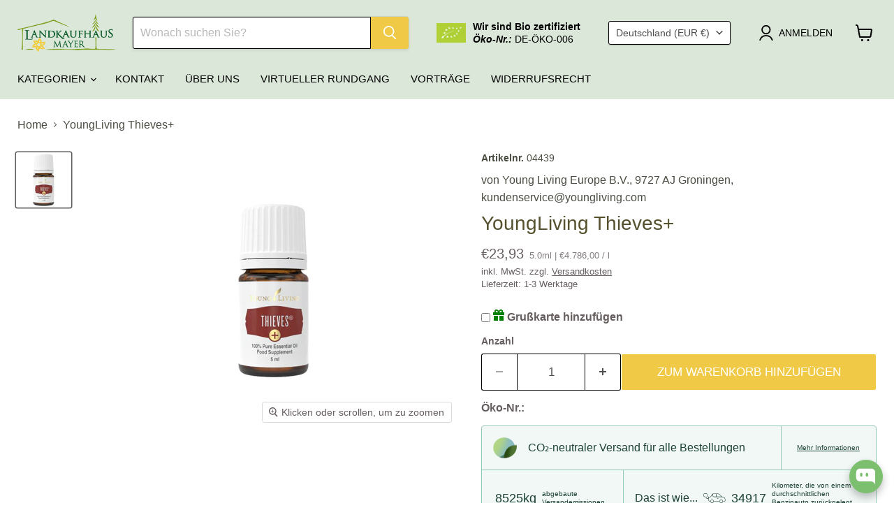

--- FILE ---
content_type: text/html; charset=utf-8
request_url: https://lkh-gesundleben.de/collections/all/products/youngliving-thieves?view=recently-viewed
body_size: 1962
content:










  










  




    
    










    


    <!-- ///////////////////////////////////Priority check code end /////////////////////////////////////////////////////// -->


    
    
     
     
    



    


    
  
    



    










  

<div
  class="productgrid--item  imagestyle--cropped-large        product-recently-viewed-card    show-actions--mobile"
  data-product-item
  data-product-quickshop-url="/products/youngliving-thieves"
  
    data-recently-viewed-card
  
>



  
  <div class="productitem" data-product-item-content>
    
    
    
    

    

    

    <div class="productitem__container">
      <div class="product-recently-viewed-card-time" data-product-handle="youngliving-thieves">
      <button
        class="product-recently-viewed-card-remove"
        aria-label="close"
        data-remove-recently-viewed
      >
        


                                                                        <svg class="icon-remove "    aria-hidden="true"    focusable="false"    role="presentation"    xmlns="http://www.w3.org/2000/svg" width="10" height="10" viewBox="0 0 10 10" xmlns="http://www.w3.org/2000/svg">      <path fill="currentColor" d="M6.08785659,5 L9.77469752,1.31315906 L8.68684094,0.225302476 L5,3.91214341 L1.31315906,0.225302476 L0.225302476,1.31315906 L3.91214341,5 L0.225302476,8.68684094 L1.31315906,9.77469752 L5,6.08785659 L8.68684094,9.77469752 L9.77469752,8.68684094 L6.08785659,5 Z"></path>    </svg>                                              

      </button>
    </div>

      <div class="productitem__image-container">
        <a
          class="productitem--image-link"
          href="/products/youngliving-thieves"
          tabindex="-1"
          data-product-page-link
        >
          <figure
            class="productitem--image"
            data-product-item-image
            
          >
            
              
              

  
    <noscript data-rimg-noscript>
      <img
        
          src="//lkh-gesundleben.de/cdn/shop/products/563108_250x250.jpg?v=1659510608"
        

        alt=""
        data-rimg="noscript"
        srcset="//lkh-gesundleben.de/cdn/shop/products/563108_250x250.jpg?v=1659510608 1x"
        class="productitem--image-primary"
        
        
      >
    </noscript>
  

  <img
    
      src="//lkh-gesundleben.de/cdn/shop/products/563108_250x250.jpg?v=1659510608"
    
    alt=""

    
      data-rimg="lazy"
      data-rimg-scale="1"
      data-rimg-template="//lkh-gesundleben.de/cdn/shop/products/563108_{size}.jpg?v=1659510608"
      data-rimg-max="250x250"
      data-rimg-crop="false"
      
      srcset="data:image/svg+xml;utf8,<svg%20xmlns='http://www.w3.org/2000/svg'%20width='250'%20height='250'></svg>"
    

    class="productitem--image-primary"
    
    
  >



  <div data-rimg-canvas></div>


            

            




























            <span class="visually-hidden">YoungLiving Thieves+</span>
          </figure>
        </a>
      </div><div class="productitem--info">
        
          
        

        

        <h2 class="productitem--title">
          <a href="/products/youngliving-thieves" data-product-page-link>
            YoungLiving Thieves+
          </a>
        </h2>

        
          
            <span class="productitem--vendor">
              <a href="/collections/vendors?q=Young%20Living%20Europe%20B.V.%2C%209727%20AJ%20Groningen%2C%20kundenservice%40youngliving.com" title="Young Living Europe B.V., 9727 AJ Groningen, kundenservice@youngliving.com">Young Living Europe B.V., 9727 AJ Groningen, kundenservice@youngliving.com</a>
            </span>
          
        




<span class="col_clct" clct='[{"collection_id":"395252629733","product_id":"7985091281162","product_handle":"youngliving-thieves"},{"collection_id":"522201235722","product_id":"7985091281162","product_handle":"youngliving-thieves"},{"collection_id":"502947414282","product_id":"7985091281162","product_handle":"youngliving-thieves"},{"collection_id":"393258926309","product_id":"7985091281162","product_handle":"youngliving-thieves"}]'></span>
        
        
          















<div style='' class='jdgm-widget jdgm-preview-badge' data-id='7985091281162'
data-template='product.recently-viewed'
data-auto-install='false'>
  <div style='display:none' class='jdgm-prev-badge' data-average-rating='5.00' data-number-of-reviews='1' data-number-of-questions='0'> <span class='jdgm-prev-badge__stars' data-score='5.00' tabindex='0' aria-label='5.00 stars' role='button'> <span class='jdgm-star jdgm--on'></span><span class='jdgm-star jdgm--on'></span><span class='jdgm-star jdgm--on'></span><span class='jdgm-star jdgm--on'></span><span class='jdgm-star jdgm--on'></span> </span> <span class='jdgm-prev-badge__text'> 1 review </span> </div>
</div>




        
        
            






























<div class="price productitem__price ">
  
    <div
      class="price__compare-at "
      data-price-compare-container
    >

      
        <span class="money price__original" data-price-original></span>
      
    </div>


    
      
      <div class="price__compare-at--hidden" data-compare-price-range-hidden>
        
          <span class="visually-hidden">Ursprünglicher Preis</span>
          <span class="money price__compare-at--min" data-price-compare-min>
            €23,93
          </span>
          -
          <span class="visually-hidden">Ursprünglicher Preis</span>
          <span class="money price__compare-at--max" data-price-compare-max>
            €23,93
          </span>
        
      </div>
      <div class="price__compare-at--hidden" data-compare-price-hidden>
        <span class="visually-hidden">Ursprünglicher Preis</span>
        <span class="money price__compare-at--single" data-price-compare>
          
        </span>
      </div>
    
  

  <div class="price__current  " data-price-container>

    

    
      
      
      <span class="money" data-price>
        €23,93
      </span>
    
    
  </div>

  
    
    <div class="price__current--hidden" data-current-price-range-hidden>
      
        <span class="money price__current--min" data-price-min>€23,93</span>
        -
        <span class="money price__current--max" data-price-max>€23,93</span>
      
    </div>
    <div class="price__current--hidden" data-current-price-hidden>
      <span class="visually-hidden">Aktueller Preis</span>
      <span class="money" data-price>
        €23,93
      </span>
    </div>
  

  
    
    
    
    

    <div
      class="
        productitem__unit-price
        
      "
      data-unit-price
    >
      <span class="productitem__total-quantity" data-total-quantity>5.0ml</span> | <span class="productitem__unit-price--amount money" data-unit-price-amount>€4.786,00</span> / <span class="productitem__unit-price--measure" data-unit-price-measure>l</span>
    </div>
  

  
</div>


            <small>inkl. MwSt. zzgl. <a class="shipping-link" href="/pages/zahlungsbedingungen" target="_blank">Versandkosten</a><br>Lieferzeit: 1-3 Werktage</small>
        

        
          
            <div class="productitem__stock-level">
              







<div class="product-stock-level-wrapper" >
  
</div>

            </div>
          

          
            
          
        

        
          <div class="productitem--description">
            <p>Ätherisches Öl
Thieves®+ ist eine von Young Livings beliebtesten Ölmischungen und vereint die kraftvollsten ätherischen Öle in seinem distinktiven ...</p>

            
              <a
                href="/products/youngliving-thieves"
                class="productitem--link"
                data-product-page-link
              >
                Vollständige Details anzeigen
              </a>
            
          </div>
        
      </div>

      
    </div>
  </div>

  
    <script type="application/json" data-quick-buy-settings>
      {
        "cart_redirection": false,
        "money_format": "€{{amount_with_comma_separator}}"
      }
    </script>
  
</div>





--- FILE ---
content_type: text/css
request_url: https://lkh-gesundleben.de/cdn/shop/t/55/assets/product-tpl-minimal.css?v=49445880472647495451754979604
body_size: -347
content:
.small-promo.minimal,html[data-tpl-suffix=minimal] .site-header-actions__account-link{display:none!important}html[data-tpl-suffix=minimal] .site-header-main.site-header--full-width{position:relative}html[data-tpl-suffix=minimal] .site-header-main .small-promo{display:none!important}html[data-tpl-suffix=minimal] .small-promo.minimal{display:flex!important;margin-right:75px;margin-top:0}html[data-tpl-suffix=minimal] .site-header-right{position:absolute;right:0}@media screen and (max-width: 1023px){html[data-tpl-suffix=minimal] .site-header-right{display:flex;top:15px}html[data-tpl-suffix=minimal] .small-promo.minimal{margin-right:10px;padding:0}}@media screen and (max-width: 719px){html[data-tpl-suffix=minimal] .small-promo.minimal{display:none!important}}@media screen and (max-width: 679px){html[data-tpl-suffix=minimal] .site-header-right{top:5px}}html[data-tpl-suffix=minimal] .site-header-main .live-search,html[data-tpl-suffix=minimal] .site-navigation-wrapper,html[data-tpl-suffix=minimal] .site-header-menu-toggle,html[data-tpl-suffix=minimal] .product--sidebar-container,html[data-tpl-suffix=minimal] .product-recommendations--section,html[data-tpl-suffix=minimal] .pxs-image-with-text-section{display:none!important}
/*# sourceMappingURL=/cdn/shop/t/55/assets/product-tpl-minimal.css.map?v=49445880472647495451754979604 */


--- FILE ---
content_type: text/css
request_url: https://lkh-gesundleben.de/cdn/shop/t/55/assets/custom.css?v=148364847278843011441756106669
body_size: -805
content:
.navmenu-id-exklusiv-fur-wiederverkaufer a { font-weight: 600 !important; }

--- FILE ---
content_type: application/javascript; charset=utf-8
request_url: https://tm.ad-srv.net/tm/a/container/init/fd2ffeb2ef.js?ntmData=ntmData9248445583274&rnd=78089275
body_size: 3205
content:
if(typeof(NeoryContainer) === 'undefined') {

    var JSON;if(!JSON){JSON={}}(function(){function f(n){return n<10?"0"+n:n}if(typeof Date.prototype.toJSON!=="function"){Date.prototype.toJSON=function(key){return isFinite(this.valueOf())?this.getUTCFullYear()+"-"+f(this.getUTCMonth()+1)+"-"+f(this.getUTCDate())+"T"+f(this.getUTCHours())+":"+f(this.getUTCMinutes())+":"+f(this.getUTCSeconds())+"Z":null};String.prototype.toJSON=Number.prototype.toJSON=Boolean.prototype.toJSON=function(key){return this.valueOf()}}var cx=/[\u0000\u00ad\u0600-\u0604\u070f\u17b4\u17b5\u200c-\u200f\u2028-\u202f\u2060-\u206f\ufeff\ufff0-\uffff]/g,escapable=/[\\\"\x00-\x1f\x7f-\x9f\u00ad\u0600-\u0604\u070f\u17b4\u17b5\u200c-\u200f\u2028-\u202f\u2060-\u206f\ufeff\ufff0-\uffff]/g,gap,indent,meta={"\b":"\\b","\t":"\\t","\n":"\\n","\f":"\\f","\r":"\\r",'"':'\\"',"\\":"\\\\"},rep;function quote(string){escapable.lastIndex=0;return escapable.test(string)?'"'+string.replace(escapable,function(a){var c=meta[a];return typeof c==="string"?c:"\\u"+("0000"+a.charCodeAt(0).toString(16)).slice(-4)})+'"':'"'+string+'"'}function str(key,holder){var i,k,v,length,mind=gap,partial,value=holder[key];if(value&&typeof value==="object"&&typeof value.toJSON==="function"){value=value.toJSON(key)}if(typeof rep==="function"){value=rep.call(holder,key,value)}switch(typeof value){case"string":return quote(value);case"number":return isFinite(value)?String(value):"null";case"boolean":case"null":return String(value);case"object":if(!value){return"null"}gap+=indent;partial=[];if(Object.prototype.toString.apply(value)==="[object Array]"){length=value.length;for(i=0;i<length;i+=1){partial[i]=str(i,value)||"null"}v=partial.length===0?"[]":gap?"[\n"+gap+partial.join(",\n"+gap)+"\n"+mind+"]":"["+partial.join(",")+"]";gap=mind;return v}if(rep&&typeof rep==="object"){length=rep.length;for(i=0;i<length;i+=1){if(typeof rep[i]==="string"){k=rep[i];v=str(k,value);if(v){partial.push(quote(k)+(gap?": ":":")+v)}}}}else{for(k in value){if(Object.prototype.hasOwnProperty.call(value,k)){v=str(k,value);if(v){partial.push(quote(k)+(gap?": ":":")+v)}}}}v=partial.length===0?"{}":gap?"{\n"+gap+partial.join(",\n"+gap)+"\n"+mind+"}":"{"+partial.join(",")+"}";gap=mind;return v}}if(typeof JSON.stringify!=="function"){JSON.stringify=function(value,replacer,space){var i;gap="";indent="";if(typeof space==="number"){for(i=0;i<space;i+=1){indent+=" "}}else{if(typeof space==="string"){indent=space}}rep=replacer;if(replacer&&typeof replacer!=="function"&&(typeof replacer!=="object"||typeof replacer.length!=="number")){throw new Error("JSON.stringify")}return str("",{"":value})}}if(typeof JSON.parse!=="function"){JSON.parse=function(text,reviver){var j;function walk(holder,key){var k,v,value=holder[key];if(value&&typeof value==="object"){for(k in value){if(Object.prototype.hasOwnProperty.call(value,k)){v=walk(value,k);if(v!==undefined){value[k]=v}else{delete value[k]}}}}return reviver.call(holder,key,value)}text=String(text);cx.lastIndex=0;if(cx.test(text)){text=text.replace(cx,function(a){return"\\u"+("0000"+a.charCodeAt(0).toString(16)).slice(-4)})}if(/^[\],:{}\s]*$/.test(text.replace(/\\(?:["\\\/bfnrt]|u[0-9a-fA-F]{4})/g,"@").replace(/"[^"\\\n\r]*"|true|false|null|-?\d+(?:\.\d*)?(?:[eE][+\-]?\d+)?/g,"]").replace(/(?:^|:|,)(?:\s*\[)+/g,""))){j=eval("("+text+")");return typeof reviver==="function"?walk({"":j},""):j}throw new SyntaxError("JSON.parse")}}}());
    
    function NeoryContainer(ownNamespace, dataLayerName, evalBasicUrl) {
        
        var _ownNamespace = ownNamespace;
        var _dataLayerName = dataLayerName;
        var _evalBasicUrl = evalBasicUrl;
        var _macroOutputData = { };
        var _promises = [];

        this.addPromise = function(promise) {
            _promises.push(promise);
        }
        ;
        
        this.waitForResult = function(NeoryTag, callbackFunc, interval, timeout) {

            var gotResult = false;
            
            var simpleResultReadyAndRegisterResultFunc = function (result) {
                    gotResult = true;
                    NeoryTag.registerResult(result);
            }
            
            callbackFunc(simpleResultReadyAndRegisterResultFunc);
            
            if(!gotResult){
                if(typeof Promise === "undefined" || Promise.toString().indexOf("[native code]") === -1 ){
                    NeoryTag.registerResult("");
                } else {
                    var intervalHandle = -1;    
                    var timeoutHandle = -1;
                    var promise = new Promise((resolve, reject) => {
                        var resultReadyAndRegisterResultFunc = function(result) {
                            clearInterval(intervalHandle);
                            clearTimeout(timeoutHandle);
                            
                            gotResult = true;
                            NeoryTag.registerResult(result);
                            resolve(true);
                        };
                    
                        timeoutHandle = setTimeout(function(){ resultReadyAndRegisterResultFunc("") },timeout);
                        intervalHandle = setInterval(function() {callbackFunc(resultReadyAndRegisterResultFunc)}, interval);
                    });
                    this.addPromise(promise);
                }
            }    
        };
        
        this.ownNamespace = function(ownNamespace) {
            if(ownNamespace === undefined)
                return _ownNamespace;
            
            _ownNamespace = ownNamespace;
        };
        
        this.dataLayerName = function(dataLayerName) {
            if(dataLayerName === undefined)
                return _dataLayerName;
            
            _dataLayerName = dataLayerName;
        };
        
        this.evalBasicUrl = function(evalBasicUrl) {
            if(evalBasicUrl === undefined)
                return _evalBasicUrl;
            
            _evalBasicUrl = evalBasicUrl;
        };
        
        this.macroOutputData = function(macroOutputData) {
            if(macroOutputData === undefined)
                return _macroOutputData;
            
            _macroOutputData = macroOutputdata;
        };
        
        this.addMacroResult = function(key, value) {
            _macroOutputData[key] = value;
        };
        
        this.removeMacroResult = function(key) {
             delete _macroOutputData[key];
        };
        
        this.getMacroResult = function(key){
            return _macroOutputData[key];
        };
        
        this.random = function() {
            return Math.floor(Math.random() * 100000000);
        };
        
        this.addScriptToPage = function(url, async) {
            var firstScript = document.getElementsByTagName('script')[0];
            var newScript = document.createElement('script');
            
            newScript.src = url;
            newScript.async = async ? true : false;
            
            firstScript.parentNode.insertBefore(newScript, firstScript);
        };
        
        this.addIframeToPage = function(url) {
            var firstScript = document.getElementsByTagName('script')[0];
            
            var newIframe = document.createElement('iframe');
            newIframe.width             = 1;
            newIframe.height            = 1;
            newIframe.frameBorder       = 0;
            newIframe.style.visibility  = "hidden";
            newIframe.style.display     = "none";
            newIframe.style.width       = 1;
            newIframe.style.height      = 1;
            newIframe.style.border      = 0;
            newIframe.src = url;
            
            firstScript.parentNode.insertBefore(newIframe, firstScript);
        };
        
        this.jsonify = function(value) {
            return JSON.parse(value);
        };
        
        this.stringify = function(value) {
            return JSON.stringify(value);
        };
        
        this.sendMacroResults = function() {
            if(_promises.length > 0){
                Promise.allSettled(_promises).then((values) => {
                     this.finalSendMacroResults();
                });
            } else {
                this.finalSendMacroResults();
            }
        };
        
        this.finalSendMacroResults = function() {
            var parts = [];
            var url = _evalBasicUrl + '&rnd=' + this.random();
            
            for(var key in _macroOutputData)
                parts.push('macroData[' + encodeURIComponent(key) + ']=' + encodeURIComponent(_macroOutputData[key]));
            
            if(parts.length > 0)
                url += '&' + parts.join('&');
            
            this.addScriptToPage(url,true);
        };
    }
}

window.neory_2wpao83t8yo8x51os04rbpekt71d3pn6 = new NeoryContainer('2wpao83t8yo8x51os04rbpekt71d3pn6', 'ntmData9248445583274', '//tm709.ad-srv.net/tm/a/container/eval/fd2ffeb2ef.js?sid=s39jn22qpc3069o7rd39jpfs7n');

(function(neory) {
    
    (function(neory){

var value = window[neory.dataLayerName()][0]["transactionId"];

if(typeof(value) == "undefined"){
   value = "";


}

if(typeof(value) != "string"){
 value = neory.stringify(value);
}

neory.addMacroResult("transactionId",value);
})(neory);(function(neory){

var value = window[neory.dataLayerName()][0]["searchTerm"];

if(typeof(value) == "undefined"){
   value = "";


}

if(typeof(value) != "string"){
 value = neory.stringify(value);
}

neory.addMacroResult("searchTerm",value);
})(neory);(function(neory){

var value = window[neory.dataLayerName()][0]["products"];

if(typeof(value) == "undefined"){
   value = "";


}

if(typeof(value) != "string"){
 value = neory.stringify(value);
}

neory.addMacroResult("products",value);
})(neory);(function(neory){

var value = window[neory.dataLayerName()][0]["productId"];

if(typeof(value) == "undefined"){
   value = "empty";


}

if(typeof(value) != "string"){
 value = neory.stringify(value);
}

neory.addMacroResult("productId",value);
})(neory);(function(neory){

var value = window[neory.dataLayerName()][0]["productDetails"];

if(typeof(value) == "undefined"){
   value = "";


}

if(typeof(value) != "string"){
 value = neory.stringify(value);
}

neory.addMacroResult("productDetails",value);
})(neory);(function(neory){

var value = window[neory.dataLayerName()][0]["pageType"];

if(typeof(value) == "undefined"){
   value = "";


}

if(typeof(value) != "string"){
 value = neory.stringify(value);
}

neory.addMacroResult("pageType",value);
})(neory);(function(neory){

var value = window[neory.dataLayerName()][0]["pageName"];

if(typeof(value) == "undefined"){
   value = "";


}

if(typeof(value) != "string"){
 value = neory.stringify(value);
}

neory.addMacroResult("pageName",value);
})(neory);(function(neory){

var value = window[neory.dataLayerName()][0]["orderValue"];

if(typeof(value) == "undefined"){
   value = "";


}

if(typeof(value) != "string"){
 value = neory.stringify(value);
}

neory.addMacroResult("orderValue",value);
})(neory);(function(neory){

var value = window[neory.dataLayerName()][0]["checkoutStage"];

if(typeof(value) == "undefined"){
   value = "";


}

if(typeof(value) != "string"){
 value = neory.stringify(value);
}

neory.addMacroResult("checkoutStage",value);
})(neory);(function(neory){

var value = window[neory.dataLayerName()][0]["categoryId"];

if(typeof(value) == "undefined"){
   value = "";


}

if(typeof(value) != "string"){
 value = neory.stringify(value);
}

neory.addMacroResult("categoryId",value);
})(neory);
    
})(neory_2wpao83t8yo8x51os04rbpekt71d3pn6);
neory_2wpao83t8yo8x51os04rbpekt71d3pn6.sendMacroResults();


--- FILE ---
content_type: text/javascript; charset=utf-8
request_url: https://lkh-gesundleben.de/products/youngliving-thieves.js
body_size: 1280
content:
{"id":7985091281162,"title":"YoungLiving Thieves+","handle":"youngliving-thieves","description":"\u003cp data-mce-fragment=\"1\"\u003eÄtherisches Öl\u003c\/p\u003e\nThieves®+ ist eine von Young Livings beliebtesten Ölmischungen und vereint die kraftvollsten ätherischen Öle in seinem distinktiven würzigen Duft. Sie ist perfekt, um sie als Nahrungsergänzungsmittel einzunehmen oder etwas zu Gerichten und Getränken zu geben und den wunderbaren Geschmack zu genießen. Thieves®+ wird garantiert ein unverzichtlicher Teil Deines Gewürzregals. Verwöhne Dich doch einmal mit einem Tropfen oder zwei in Deinem täglichen NingXia Red® Shot für Extra-Würze und alle Vorteile. Diese kraftvolle Mischung enthält die kraftvollen ätherischen Öle von Nelken, Zitrone, Zimt, Eukalyptus Radiata und Rosmarin. \u003cbr\u003e\n\u003cdiv\u003e\n\u003cbr\u003e\n\u003cp\u003e \u003c\/p\u003e\n\u003cbr\u003e\n\u003c\/div\u003e\n\u003cp\u003e\u003cstrong\u003eUnabhängiger Vertriebspartner\u003c\/strong\u003e\u003c\/p\u003e","published_at":"2025-11-17T12:35:46+01:00","created_at":"2022-08-03T09:08:26+02:00","vendor":"Young Living Europe B.V., 9727 AJ Groningen, kundenservice@youngliving.com","type":"Ätherisches Öl","tags":["thieves","young living","young living produkte","YoungLiving","ätherisches öl"],"price":2393,"price_min":2393,"price_max":2393,"available":true,"price_varies":false,"compare_at_price":null,"compare_at_price_min":0,"compare_at_price_max":0,"compare_at_price_varies":false,"variants":[{"id":43654357844234,"title":"Default Title","option1":"Default Title","option2":null,"option3":null,"sku":"04439","requires_shipping":true,"taxable":true,"featured_image":null,"available":true,"name":"YoungLiving Thieves+","public_title":null,"options":["Default Title"],"price":2393,"weight":30,"compare_at_price":null,"inventory_management":null,"barcode":"","unit_price":478600,"unit_price_measurement":{"measured_type":"volume","quantity_value":"5.0","quantity_unit":"ml","reference_value":1,"reference_unit":"l"},"requires_selling_plan":false,"selling_plan_allocations":[]}],"images":["\/\/cdn.shopify.com\/s\/files\/1\/0609\/9048\/8805\/products\/563108.jpg?v=1659510608"],"featured_image":"\/\/cdn.shopify.com\/s\/files\/1\/0609\/9048\/8805\/products\/563108.jpg?v=1659510608","options":[{"name":"Title","position":1,"values":["Default Title"]}],"url":"\/products\/youngliving-thieves","media":[{"alt":null,"id":33437865574666,"position":1,"preview_image":{"aspect_ratio":1.0,"height":250,"width":250,"src":"https:\/\/cdn.shopify.com\/s\/files\/1\/0609\/9048\/8805\/products\/563108.jpg?v=1659510608"},"aspect_ratio":1.0,"height":250,"media_type":"image","src":"https:\/\/cdn.shopify.com\/s\/files\/1\/0609\/9048\/8805\/products\/563108.jpg?v=1659510608","width":250}],"requires_selling_plan":false,"selling_plan_groups":[]}

--- FILE ---
content_type: text/javascript; charset=utf-8
request_url: https://lkh-gesundleben.de/products/youngliving-thieves.js
body_size: 288
content:
{"id":7985091281162,"title":"YoungLiving Thieves+","handle":"youngliving-thieves","description":"\u003cp data-mce-fragment=\"1\"\u003eÄtherisches Öl\u003c\/p\u003e\nThieves®+ ist eine von Young Livings beliebtesten Ölmischungen und vereint die kraftvollsten ätherischen Öle in seinem distinktiven würzigen Duft. Sie ist perfekt, um sie als Nahrungsergänzungsmittel einzunehmen oder etwas zu Gerichten und Getränken zu geben und den wunderbaren Geschmack zu genießen. Thieves®+ wird garantiert ein unverzichtlicher Teil Deines Gewürzregals. Verwöhne Dich doch einmal mit einem Tropfen oder zwei in Deinem täglichen NingXia Red® Shot für Extra-Würze und alle Vorteile. Diese kraftvolle Mischung enthält die kraftvollen ätherischen Öle von Nelken, Zitrone, Zimt, Eukalyptus Radiata und Rosmarin. \u003cbr\u003e\n\u003cdiv\u003e\n\u003cbr\u003e\n\u003cp\u003e \u003c\/p\u003e\n\u003cbr\u003e\n\u003c\/div\u003e\n\u003cp\u003e\u003cstrong\u003eUnabhängiger Vertriebspartner\u003c\/strong\u003e\u003c\/p\u003e","published_at":"2025-11-17T12:35:46+01:00","created_at":"2022-08-03T09:08:26+02:00","vendor":"Young Living Europe B.V., 9727 AJ Groningen, kundenservice@youngliving.com","type":"Ätherisches Öl","tags":["thieves","young living","young living produkte","YoungLiving","ätherisches öl"],"price":2393,"price_min":2393,"price_max":2393,"available":true,"price_varies":false,"compare_at_price":null,"compare_at_price_min":0,"compare_at_price_max":0,"compare_at_price_varies":false,"variants":[{"id":43654357844234,"title":"Default Title","option1":"Default Title","option2":null,"option3":null,"sku":"04439","requires_shipping":true,"taxable":true,"featured_image":null,"available":true,"name":"YoungLiving Thieves+","public_title":null,"options":["Default Title"],"price":2393,"weight":30,"compare_at_price":null,"inventory_management":null,"barcode":"","unit_price":478600,"unit_price_measurement":{"measured_type":"volume","quantity_value":"5.0","quantity_unit":"ml","reference_value":1,"reference_unit":"l"},"requires_selling_plan":false,"selling_plan_allocations":[]}],"images":["\/\/cdn.shopify.com\/s\/files\/1\/0609\/9048\/8805\/products\/563108.jpg?v=1659510608"],"featured_image":"\/\/cdn.shopify.com\/s\/files\/1\/0609\/9048\/8805\/products\/563108.jpg?v=1659510608","options":[{"name":"Title","position":1,"values":["Default Title"]}],"url":"\/products\/youngliving-thieves","media":[{"alt":null,"id":33437865574666,"position":1,"preview_image":{"aspect_ratio":1.0,"height":250,"width":250,"src":"https:\/\/cdn.shopify.com\/s\/files\/1\/0609\/9048\/8805\/products\/563108.jpg?v=1659510608"},"aspect_ratio":1.0,"height":250,"media_type":"image","src":"https:\/\/cdn.shopify.com\/s\/files\/1\/0609\/9048\/8805\/products\/563108.jpg?v=1659510608","width":250}],"requires_selling_plan":false,"selling_plan_groups":[]}

--- FILE ---
content_type: application/javascript; charset=utf-8
request_url: https://tm709.ad-srv.net/tm/a/container/eval/fd2ffeb2ef.js?sid=s39jn22qpc3069o7rd39jpfs7n&rnd=98050808&macroData[transactionId]=&macroData[searchTerm]=&macroData[products]=&macroData[productId]=04439&macroData[productDetails]=&macroData[pageType]=product&macroData[pageName]=&macroData[orderValue]=&macroData[checkoutStage]=&macroData[categoryId]=%C3%84therisches%20%C3%96l
body_size: 153
content:


neory_2wpao83t8yo8x51os04rbpekt71d3pn6.addIframeToPage("//tm709.ad-srv.net/tm/a/container/tags/iframe/fd2ffeb2ef.html?sid=s39jn22qpc3069o7rd39jpfs7n");